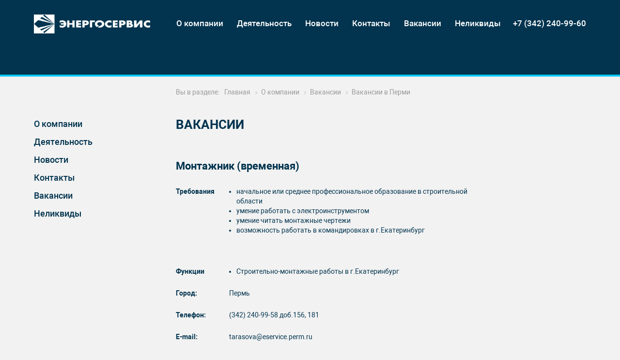

--- FILE ---
content_type: text/html; charset=UTF-8
request_url: https://energyservice.ru/company/vakansii/montazhnik-vremennaya/
body_size: 8672
content:
<!DOCTYPE html>
<html xml:lang="ru" lang="ru">
  <head>
    <meta http-equiv="X-UA-Compatible" content="IE=edge">
    <meta name="viewport" content="width=device-width, initial-scale=1">
    <meta name="cmsmagazine" content="d939b98a50c9db28b4a8cf3a2017dfd4" />
    <title>Вакансии</title>
    <link rel="shortcut icon" type="image/x-icon" href="/favicon.ico" />
    <meta http-equiv="Content-Type" content="text/html; charset=UTF-8" />
<meta name="robots" content="index, follow" />
<link href="/bitrix/css/main/font-awesome.min.css?170202565923748" type="text/css"  rel="stylesheet" />
<link href="/bitrix/js/ui/design-tokens/dist/ui.design-tokens.min.css?170315612522911" type="text/css"  rel="stylesheet" />
<link href="/bitrix/js/ui/fonts/opensans/ui.font.opensans.min.css?17020273742320" type="text/css"  rel="stylesheet" />
<link href="/bitrix/js/main/popup/dist/main.popup.bundle.min.css?170204983726598" type="text/css"  rel="stylesheet" />
<link href="/bitrix/cache/css/s1/gamburger/page_29632677c31b29df5f980d123e34d2ff/page_29632677c31b29df5f980d123e34d2ff_v1.css?17503997465374" type="text/css"  rel="stylesheet" />
<link href="/bitrix/cache/css/s1/gamburger/template_d92dc497ee259eeea6e3271286d6bcb1/template_d92dc497ee259eeea6e3271286d6bcb1_v1.css?1749157498205014" type="text/css"  data-template-style="true" rel="stylesheet" />
<script type="text/javascript">if(!window.BX)window.BX={};if(!window.BX.message)window.BX.message=function(mess){if(typeof mess==='object'){for(let i in mess) {BX.message[i]=mess[i];} return true;}};</script>
<script type="text/javascript">(window.BX||top.BX).message({'JS_CORE_LOADING':'Загрузка...','JS_CORE_NO_DATA':'- Нет данных -','JS_CORE_WINDOW_CLOSE':'Закрыть','JS_CORE_WINDOW_EXPAND':'Развернуть','JS_CORE_WINDOW_NARROW':'Свернуть в окно','JS_CORE_WINDOW_SAVE':'Сохранить','JS_CORE_WINDOW_CANCEL':'Отменить','JS_CORE_WINDOW_CONTINUE':'Продолжить','JS_CORE_H':'ч','JS_CORE_M':'м','JS_CORE_S':'с','JSADM_AI_HIDE_EXTRA':'Скрыть лишние','JSADM_AI_ALL_NOTIF':'Показать все','JSADM_AUTH_REQ':'Требуется авторизация!','JS_CORE_WINDOW_AUTH':'Войти','JS_CORE_IMAGE_FULL':'Полный размер'});</script>

<script type="text/javascript" src="/bitrix/js/main/core/core.min.js?1703156087221146"></script>

<script>BX.setJSList(['/bitrix/js/main/core/core_ajax.js','/bitrix/js/main/core/core_promise.js','/bitrix/js/main/polyfill/promise/js/promise.js','/bitrix/js/main/loadext/loadext.js','/bitrix/js/main/loadext/extension.js','/bitrix/js/main/polyfill/promise/js/promise.js','/bitrix/js/main/polyfill/find/js/find.js','/bitrix/js/main/polyfill/includes/js/includes.js','/bitrix/js/main/polyfill/matches/js/matches.js','/bitrix/js/ui/polyfill/closest/js/closest.js','/bitrix/js/main/polyfill/fill/main.polyfill.fill.js','/bitrix/js/main/polyfill/find/js/find.js','/bitrix/js/main/polyfill/matches/js/matches.js','/bitrix/js/main/polyfill/core/dist/polyfill.bundle.js','/bitrix/js/main/core/core.js','/bitrix/js/main/polyfill/intersectionobserver/js/intersectionobserver.js','/bitrix/js/main/lazyload/dist/lazyload.bundle.js','/bitrix/js/main/polyfill/core/dist/polyfill.bundle.js','/bitrix/js/main/parambag/dist/parambag.bundle.js']);
</script>
<script type="text/javascript">(window.BX||top.BX).message({'MAIN_USER_CONSENT_REQUEST_TITLE':'Согласие пользователя','MAIN_USER_CONSENT_REQUEST_BTN_ACCEPT':'Принимаю','MAIN_USER_CONSENT_REQUEST_BTN_REJECT':'Не принимаю','MAIN_USER_CONSENT_REQUEST_LOADING':'Загрузка..','MAIN_USER_CONSENT_REQUEST_ERR_TEXT_LOAD':'Не удалось загрузить текст соглашения.','MAIN_USER_CONSENT_REQUEST_URL_CONFIRM':'Ознакомьтесь с текстом по ссылке','MAIN_USER_CONSENT_REQUEST_AGREEMENT':'Я ознакомлен с <a href=\'/policy/\' target=\'_blank\' style=\'text-decoration:underline;#STYLE_AGREEMENT#\'>Политикой обработки персональных данных<\/a> и даю согласие на обработку своих персональных данных.'});</script>
<script type="text/javascript">(window.BX||top.BX).message({'LANGUAGE_ID':'ru','FORMAT_DATE':'DD.MM.YYYY','FORMAT_DATETIME':'DD.MM.YYYY HH:MI:SS','COOKIE_PREFIX':'BITRIX_SM','SERVER_TZ_OFFSET':'18000','UTF_MODE':'Y','SITE_ID':'s1','SITE_DIR':'/','USER_ID':'','SERVER_TIME':'1769057347','USER_TZ_OFFSET':'0','USER_TZ_AUTO':'Y','bitrix_sessid':'cdab195f1fbe8f3074ce057e958cce60'});</script>


<script type="text/javascript" src="/bitrix/js/main/popup/dist/main.popup.bundle.min.js?170315608965711"></script>
<script type="text/javascript">BX.setJSList(['/bitrix/templates/gamburger/components/bitrix/main.userconsent.request/main/user_consent.js','/bitrix/templates/gamburger/js/jquery-3.1.1.min.js','/bitrix/templates/gamburger/js/modernizr-custom.js','/bitrix/templates/gamburger/js/owl-carousel/owl.carousel.min.js','/bitrix/templates/gamburger/js/jquery.form.min.js','/bitrix/templates/gamburger/js/jquery.maskedinput.min.js','/bitrix/templates/gamburger/js/fancybox/jquery.fancybox.js','/bitrix/templates/gamburger/js/bootstrap.min.js','/bitrix/templates/gamburger/js/script.js','/bitrix/templates/gamburger/components/bitrix/menu/main_menu/script.js','/bitrix/templates/gamburger/components/bitrix/menu/left_multi/script.js','/bitrix/templates/gamburger/components/bitrix/search.form/bottom/bitrix/search.suggest.input/top/script.js']);</script>
<script type="text/javascript">BX.setCSSList(['/bitrix/templates/gamburger/components/bitrix/news.detail/vacancy/style.css','/bitrix/templates/gamburger/components/bitrix/form.result.new/vacancy_form/style.css','/bitrix/templates/gamburger/components/bitrix/main.userconsent.request/main/user_consent.css','/bitrix/templates/gamburger/css/bootstrap.min.css','/bitrix/templates/gamburger/fonts/roboto/roboto.css','/bitrix/templates/gamburger/js/owl-carousel/assets/owl.carousel.css','/bitrix/templates/gamburger/js/owl-carousel/assets/owl.theme.default.css','/bitrix/templates/gamburger/js/fancybox/jquery.fancybox.css','/bitrix/templates/gamburger/css/style.css','/bitrix/templates/gamburger/css/midi.css','/bitrix/templates/gamburger/css/tablets.css','/bitrix/templates/gamburger/css/phones.css','/bitrix/templates/gamburger/components/bitrix/menu/main_menu/style.css','/bitrix/components/bitrix/breadcrumb/templates/.default/style.css','/bitrix/templates/gamburger/components/bitrix/menu/left_multi/style.css','/bitrix/templates/gamburger/components/bitrix/menu/bottom/style.css','/bitrix/templates/gamburger/components/bitrix/search.form/bottom/bitrix/search.suggest.input/top/style.css','/bitrix/templates/gamburger/components/bitrix/form.result.new/callback/style.css']);</script>


<script type="text/javascript"  src="/bitrix/cache/js/s1/gamburger/template_4aa11a279b73949e085c15bc9f4a571c/template_4aa11a279b73949e085c15bc9f4a571c_v1.js?1703158166266176"></script>
<script type="text/javascript"  src="/bitrix/cache/js/s1/gamburger/page_58e03607edf7d7a010d8b5ede9865825/page_58e03607edf7d7a010d8b5ede9865825_v1.js?17503997468591"></script>
<script type="text/javascript">var _ba = _ba || []; _ba.push(["aid", "c352065b43a9575b3cf798e1596b4c9f"]); _ba.push(["host", "energyservice.ru"]); (function() {var ba = document.createElement("script"); ba.type = "text/javascript"; ba.async = true;ba.src = (document.location.protocol == "https:" ? "https://" : "http://") + "bitrix.info/ba.js";var s = document.getElementsByTagName("script")[0];s.parentNode.insertBefore(ba, s);})();</script>


    <!--[if lt IE 9]>
      <script src="https://oss.maxcdn.com/libs/html5shiv/3.7.0/html5shiv.js"></script>
      <script src="https://oss.maxcdn.com/libs/respond.js/1.3.0/respond.min.js"></script>
    <![endif]-->
  </head>
  <body>
  	
  			<div class="loader_wrapp">
		<div class="loader">
			<i class="fa fa-spinner fa-pulse fa-3x fa-fw"></i>
			<span class="sr-only">Loading...</span>
		</div>
	</div>
	<div class="wrapper">
		<header>
			<div class="container">
				<div class="branding">
					<a href="/"><img alt="Энергосервис" src="/bitrix/templates/gamburger/images/logo.png"  title="Энергосервис"></a>				</div>
				<div class="top_menu">
					<div class="bx-top-nav bx-site" id="catalog_menu_LkGdQn">
	<nav class="bx-top-nav-container" id="cont_catalog_menu_LkGdQn">

		<ul class="bx-nav-list-1-lvl" id="ul_catalog_menu_LkGdQn">
		     <!-- first level-->
						<li
				class="bx-nav-1-lvl bx-nav-list-1-col  bx-nav-parent"
				onmouseover="BX.CatalogMenu.itemOver(this);"
				onmouseout="BX.CatalogMenu.itemOut(this)"
									data-role="bx-menu-item"
								onclick="if (BX.hasClass(document.documentElement, 'bx-touch')) obj_catalog_menu_LkGdQn.clickInMobile(this, event);"
			>
				<a
					href="/company/"
									>
					<span>
						О компании											</span>
				</a>
							<span class="bx-nav-parent-arrow" onclick="obj_catalog_menu_LkGdQn.toggleInMobile(this)"><i class="fa fa-angle-left"></i></span> <!-- for mobile -->
				<div class="bx-nav-2-lvl-container">
											<ul class="bx-nav-list-2-lvl">
						  <!-- second level-->
							<li class="bx-nav-2-lvl">
								<a
									href="/company"
																		data-picture=""
																	>
									<span>Общая информация</span>
								</a>
														</li>
						  <!-- second level-->
							<li class="bx-nav-2-lvl">
								<a
									href="/company/missiya-i-tsennosti/"
																		data-picture=""
																	>
									<span>Миссия и ценности</span>
								</a>
														</li>
						  <!-- second level-->
							<li class="bx-nav-2-lvl">
								<a
									href="/company/rukovodstvo/"
																		data-picture=""
																	>
									<span>Правление</span>
								</a>
														</li>
						  <!-- second level-->
							<li class="bx-nav-2-lvl">
								<a
									href="/company/filialy/"
																		data-picture=""
																	>
									<span>Филиалы</span>
								</a>
														</li>
						  <!-- second level-->
							<li class="bx-nav-2-lvl">
								<a
									href="/company/vakansii/"
																		data-picture=""
																	>
									<span>Вакансии</span>
								</a>
														</li>
						  <!-- second level-->
							<li class="bx-nav-2-lvl">
								<a
									href="/company/sistema-bezopasnosti-truda"
																		data-picture=""
																	>
									<span>Система безопасности труда</span>
								</a>
														</li>
												</ul>
														</div>
						</li>
		     <!-- first level-->
						<li
				class="bx-nav-1-lvl bx-nav-list-1-col  bx-nav-parent"
				onmouseover="BX.CatalogMenu.itemOver(this);"
				onmouseout="BX.CatalogMenu.itemOut(this)"
									data-role="bx-menu-item"
								onclick="if (BX.hasClass(document.documentElement, 'bx-touch')) obj_catalog_menu_LkGdQn.clickInMobile(this, event);"
			>
				<a
					href="/services/"
									>
					<span>
						Деятельность											</span>
				</a>
							<span class="bx-nav-parent-arrow" onclick="obj_catalog_menu_LkGdQn.toggleInMobile(this)"><i class="fa fa-angle-left"></i></span> <!-- for mobile -->
				<div class="bx-nav-2-lvl-container">
											<ul class="bx-nav-list-2-lvl">
						  <!-- second level-->
							<li class="bx-nav-2-lvl">
								<a
									href="/services/proektirovanie/"
																		data-picture=""
																	>
									<span>Проектирование</span>
								</a>
														</li>
						  <!-- second level-->
							<li class="bx-nav-2-lvl">
								<a
									href="/services/kapitalnoe_stroitelstvo/"
																		data-picture=""
																	>
									<span>Капитальное строительство</span>
								</a>
														</li>
						  <!-- second level-->
							<li class="bx-nav-2-lvl">
								<a
									href="/services/postavki_oborudovaniya/"
																		data-picture=""
																	>
									<span>Поставки оборудования</span>
								</a>
														</li>
						  <!-- second level-->
							<li class="bx-nav-2-lvl">
								<a
									href="/services/proizvodstvo/"
																		data-picture=""
																	>
									<span>Производство</span>
								</a>
														</li>
						  <!-- second level-->
							<li class="bx-nav-2-lvl">
								<a
									href="/services/tekhnicheskiy_servis/"
																		data-picture=""
																	>
									<span>Технический сервис</span>
								</a>
														</li>
						  <!-- second level-->
							<li class="bx-nav-2-lvl">
								<a
									href="/services/energokonsalting/"
																		data-picture=""
																	>
									<span>Энергоконсалтинг</span>
								</a>
														</li>
												</ul>
														</div>
						</li>
		     <!-- first level-->
						<li
				class="bx-nav-1-lvl bx-nav-list-0-col "
				onmouseover="BX.CatalogMenu.itemOver(this);"
				onmouseout="BX.CatalogMenu.itemOut(this)"
								onclick="if (BX.hasClass(document.documentElement, 'bx-touch')) obj_catalog_menu_LkGdQn.clickInMobile(this, event);"
			>
				<a
					href="/news/"
									>
					<span>
						Новости											</span>
				</a>
						</li>
		     <!-- first level-->
						<li
				class="bx-nav-1-lvl bx-nav-list-0-col "
				onmouseover="BX.CatalogMenu.itemOver(this);"
				onmouseout="BX.CatalogMenu.itemOut(this)"
								onclick="if (BX.hasClass(document.documentElement, 'bx-touch')) obj_catalog_menu_LkGdQn.clickInMobile(this, event);"
			>
				<a
					href="/contacts/"
									>
					<span>
						Контакты											</span>
				</a>
						</li>
		     <!-- first level-->
						<li
				class="bx-nav-1-lvl bx-nav-list-0-col "
				onmouseover="BX.CatalogMenu.itemOver(this);"
				onmouseout="BX.CatalogMenu.itemOut(this)"
								onclick="if (BX.hasClass(document.documentElement, 'bx-touch')) obj_catalog_menu_LkGdQn.clickInMobile(this, event);"
			>
				<a
					href="/company/vakansii/"
									>
					<span>
						Вакансии											</span>
				</a>
						</li>
		     <!-- first level-->
						<li
				class="bx-nav-1-lvl bx-nav-list-0-col "
				onmouseover="BX.CatalogMenu.itemOver(this);"
				onmouseout="BX.CatalogMenu.itemOut(this)"
								onclick="if (BX.hasClass(document.documentElement, 'bx-touch')) obj_catalog_menu_LkGdQn.clickInMobile(this, event);"
			>
				<a
					href="/nelikvidy/"
									>
					<span>
						Неликвиды											</span>
				</a>
						</li>
				</ul>
		<div style="clear: both;"></div>

	</nav>
</div>

<script>
	BX.ready(function () {
		window.obj_catalog_menu_LkGdQn = new BX.Main.Menu.CatalogHorizontal('catalog_menu_LkGdQn', {'1100789609':{'PICTURE':'','DESC':''},'2544335266':{'PICTURE':'','DESC':''},'2741414052':{'PICTURE':'','DESC':''},'2155531949':{'PICTURE':'','DESC':''},'883332549':{'PICTURE':'','DESC':''},'4095163570':{'PICTURE':'','DESC':''},'3415922100':{'PICTURE':'','DESC':''},'4128972108':{'PICTURE':'','DESC':''},'1549122934':{'PICTURE':'','DESC':''},'1165327327':{'PICTURE':'','DESC':''},'538960029':{'PICTURE':'','DESC':''},'350502945':{'PICTURE':'','DESC':''},'1609007673':{'PICTURE':'','DESC':''},'371859215':{'PICTURE':'','DESC':''},'2478813668':{'PICTURE':'','DESC':''},'188323522':{'PICTURE':'','DESC':''},'1982744690':{'PICTURE':'','DESC':''}});
	});
</script>				</div>

				<div class="top_tel ">
					<a href="tel:+7 342 2409960">+7 (342) 240-99-60</a>
				</div>
				<div class="top_search hidden-xs">
									</div>


			</div>
			</div>
		</header>



		<div>


			
				<section class="container pages">

					<div class="row">
						<div class="col-xs-12 col-sm-9 pull-right">
							<div class="breadcrumb">
								<span>Вы в разделе:</span>
																		<div class="bx-breadcrumb" itemscope itemtype="http://schema.org/BreadcrumbList">
			<div class="bx-breadcrumb-item" id="bx_breadcrumb_0" itemprop="itemListElement" itemscope itemtype="http://schema.org/ListItem">
				
				<a href="/" title="Главная" itemprop="item">
					<span itemprop="name">Главная</span>
				</a>
				<meta itemprop="position" content="1" />
			</div>
			<div class="bx-breadcrumb-item" id="bx_breadcrumb_1" itemprop="itemListElement" itemscope itemtype="http://schema.org/ListItem">
				<i class="fa fa-angle-right"></i>
				<a href="/company/" title="О компании" itemprop="item">
					<span itemprop="name">О компании</span>
				</a>
				<meta itemprop="position" content="2" />
			</div>
			<div class="bx-breadcrumb-item" id="bx_breadcrumb_2" itemprop="itemListElement" itemscope itemtype="http://schema.org/ListItem">
				<i class="fa fa-angle-right"></i>
				<a href="/company/vakansii/" title="Вакансии" itemprop="item">
					<span itemprop="name">Вакансии</span>
				</a>
				<meta itemprop="position" content="3" />
			</div>
			<div class="bx-breadcrumb-item">
				<i class="fa fa-angle-right"></i>
				<span>Вакансии в Перми</span>
			</div><div style="clear:both"></div></div>															</div>
						</div>
					</div>
					<div class="row pages_content">

											<div class="col-sm-3 left_menu hidden-xs">

							
<ul id="vertical-multilevel-menu">


	
	
					<li class="root-item">
				<a href="/company/">О компании</a>
				<ul class="root-item">
		
	
	

	
	
		
							<li ><a href="/company" >Общая информация</a></li>
			
		
	
	

	
	
		
							<li ><a href="/company/missiya-i-tsennosti/" >Миссия и ценности</a></li>
			
		
	
	

	
	
		
							<li ><a href="/company/rukovodstvo/" >Правление</a></li>
			
		
	
	

	
	
		
							<li ><a href="/company/filialy/" >Филиалы</a></li>
			
		
	
	

	
	
		
							<li  class="item-selected"><a href="/company/vakansii/" >Вакансии</a></li>
			
		
	
	

	
	
		
							<li ><a href="/company/sistema-bezopasnosti-truda" >Система безопасности труда</a></li>
			
		
	
	

			</ul></li>	
	
					<li class="root-item">
				<a href="/services/">Деятельность</a>
				<ul class="root-item">
		
	
	

	
	
		
							<li ><a href="/services/proektirovanie/" >Проектирование</a></li>
			
		
	
	

	
	
		
							<li ><a href="/services/kapitalnoe_stroitelstvo/" >Капитальное строительство</a></li>
			
		
	
	

	
	
		
							<li ><a href="/services/postavki_oborudovaniya/" >Поставки оборудования</a></li>
			
		
	
	

	
	
		
							<li ><a href="/services/proizvodstvo/" >Производство</a></li>
			
		
	
	

	
	
		
							<li ><a href="/services/tekhnicheskiy_servis/" >Технический сервис</a></li>
			
		
	
	

	
	
		
							<li ><a href="/services/energokonsalting/" >Энергоконсалтинг</a></li>
			
		
	
	

			</ul></li>	
	
		
							<li class="root-item"><a href="/news/" >Новости</a></li>
			
		
	
	

	
	
		
							<li class="root-item"><a href="/contacts/" >Контакты</a></li>
			
		
	
	

	
	
		
							<li class="root-item-selected"><a href="/company/vakansii/" >Вакансии</a></li>
			
		
	
	

	
	
		
							<li class="root-item"><a href="/nelikvidy/" >Неликвиды</a></li>
			
		
	
	


</ul>

						</div>
						<div class="page-content col-sm-9 col-lg-7">
					
							<div class="heading">
								<h1>
									Вакансии								</h1>
							</div>
			<br>
 <div class="vacancy-detail">


			<h2>Монтажник (временная)</h2><br>
		<script type="text/javascript">
			$(document).ready(function() {
				$('.vacancy_form input[name="form_text_2"]').val("Монтажник (временная)");
			});
		</script>
	
				<table style="width: 100%;" cellspacing="1" cellpadding="10">
<tbody>
<tr>
	<td>
 <b>Требования</b>
	</td>
	<td>
		<ul>
			<li>начальное или среднее профессиональное образование в строительной области&nbsp;</li>
			<li>умение работать с электроинструментом</li>
			<li>умение читать монтажные чертежи</li>
			<li>возможность работать в командировках в г.Екатеринбург</li>
		</ul>
 <br>
 <br>
	</td>
</tr>
<tr>
	<td>
 <b>Функции</b>
	</td>
	<td>
		<ul>
			<li>Строительно-монтажные работы в г.Екатеринбург</li>
		</ul>
	</td>
</tr>
<tr>
	<td>
 <b>Город:</b>
	</td>
	<td>
		Пермь<br>
	</td>
</tr>
<tr>
	<td>
 <b>Телефон:</b>
	</td>
	<td>
		 (342) 240-99-58 доб.156, 181<br>
	</td>
</tr>
<tr>
	<td>
 <b>E-mail:</b>
	</td>
	<td>
 <a href="mailto:tarasova@eservice.perm.ru">tarasova@eservice.perm.ru</a><br>
	</td>
</tr>
</tbody>
</table>		<div style="clear:both"></div>
	<br />
	
	
</div>


<div class="vacancy vacancy_form">
	<div id="comp_a82009a0439f61e3e4768994933f6992">

<div class="sform">
  <div class="title">Отправить резюме</div>

	
	


<form name="rezume" action="/company/vakansii/montazhnik-vremennaya/" method="POST" enctype="multipart/form-data"><input type="hidden" name="bxajaxid" id="bxajaxid_a82009a0439f61e3e4768994933f6992_8BACKi" value="a82009a0439f61e3e4768994933f6992" /><input type="hidden" name="AJAX_CALL" value="Y" /><script type="text/javascript">
function _processform_8BACKi(){
	if (BX('bxajaxid_a82009a0439f61e3e4768994933f6992_8BACKi'))
	{
		var obForm = BX('bxajaxid_a82009a0439f61e3e4768994933f6992_8BACKi').form;
		BX.bind(obForm, 'submit', function() {BX.ajax.submitComponentForm(this, 'comp_a82009a0439f61e3e4768994933f6992', true)});
	}
	BX.removeCustomEvent('onAjaxSuccess', _processform_8BACKi);
}
if (BX('bxajaxid_a82009a0439f61e3e4768994933f6992_8BACKi'))
	_processform_8BACKi();
else
	BX.addCustomEvent('onAjaxSuccess', _processform_8BACKi);
</script><input type="hidden" name="sessid" id="sessid" value="cdab195f1fbe8f3074ce057e958cce60" /><input type="hidden" name="WEB_FORM_ID" value="1" />
<div class="fields">
		<div class="row">
		<div class="col-sm-4 col-md-3">
			<div class="labels">
				ФИО<font color='red'><span class='form-required starrequired'>*</span></font>							</div>
		</div>
		<div class="col-sm-8 col-md-9">
			<div class="input_wrapp">
								<input type="text"  class="inputtext"  name="form_text_1" value="">			</div>
		</div>
	</div>
		<div class="row">
		<div class="col-sm-4 col-md-3">
			<div class="labels">
				Должность<font color='red'><span class='form-required starrequired'>*</span></font>							</div>
		</div>
		<div class="col-sm-8 col-md-9">
			<div class="input_wrapp">
								<input type="text"  class="inputtext"  name="form_text_2" value="">			</div>
		</div>
	</div>
		<div class="row">
		<div class="col-sm-4 col-md-3">
			<div class="labels">
				Город проживания<font color='red'><span class='form-required starrequired'>*</span></font>							</div>
		</div>
		<div class="col-sm-8 col-md-9">
			<div class="input_wrapp">
								<input type="text"  class="inputtext"  name="form_text_3" value="">			</div>
		</div>
	</div>
		<div class="row">
		<div class="col-sm-4 col-md-3">
			<div class="labels">
				Телефон<font color='red'><span class='form-required starrequired'>*</span></font>							</div>
		</div>
		<div class="col-sm-8 col-md-9">
			<div class="input_wrapp">
								<input type="text" class="ptel" name="form_text_4" value="">			</div>
		</div>
	</div>
		<div class="row">
		<div class="col-sm-4 col-md-3">
			<div class="labels">
				E-mail							</div>
		</div>
		<div class="col-sm-8 col-md-9">
			<div class="input_wrapp">
								<input type="text"  class="inputtext"  name="form_email_5" value="" size="0" />			</div>
		</div>
	</div>
		<div class="row">
		<div class="col-sm-4 col-md-3">
			<div class="labels">
				Комментарий							</div>
		</div>
		<div class="col-sm-8 col-md-9">
			<div class="input_wrapp">
								<textarea name="form_textarea_6" cols="40" rows="5" class="inputtextarea" ></textarea>			</div>
		</div>
	</div>
			<b>Защита от автоматического заполнения</b>
		<input type="hidden" name="captcha_sid" value="08281fae7fff59335702cc651ad5b0b6" /><img src="/bitrix/tools/captcha.php?captcha_sid=08281fae7fff59335702cc651ad5b0b6" width="180" height="40" /></td>

		Введите символы с картинки<font color='red'><span class='form-required starrequired'>*</span></font>
		<input type="text" name="captcha_word" size="30" maxlength="50" value="" class="inputtext" />

	<div class="row">
			      	<div class="col-sm-12">
		        <div class="file_label">
		        	Прикрепить резюме (объем файла до 500 Кб)							        </div>
		        <div class="file_input">
		        						 <input name="form_file_7"  class="inputfile"   size="0" type="file" /><span class="bx-input-file-desc"></span>		        </div>
	       	</div>
	    							<div class="col-sm-12">
					<div class="row">
						<div class="col-sm-12">
							<div class="labels" style="margin-top: 12px;margin-bottom: 12px;">
								<label data-bx-user-consent="{&quot;id&quot;:1,&quot;sec&quot;:&quot;qh0iom&quot;,&quot;autoSave&quot;:true,&quot;actionUrl&quot;:&quot;\/bitrix\/components\/bitrix\/main.userconsent.request\/ajax.php&quot;,&quot;replace&quot;:{&quot;button_caption&quot;:&quot;\u041e\u0442\u043f\u0440\u0430\u0432\u0438\u0442\u044c&quot;,&quot;fields&quot;:[&quot;\u0424\u0418\u041e&quot;,&quot;\u0414\u043e\u043b\u0436\u043d\u043e\u0441\u0442\u044c&quot;,&quot;\u0413\u043e\u0440\u043e\u0434 \u043f\u0440\u043e\u0436\u0438\u0432\u0430\u043d\u0438\u044f&quot;,&quot;\u0422\u0435\u043b\u0435\u0444\u043e\u043d&quot;,&quot;IP-\u0430\u0434\u0440\u0435\u0441&quot;]},&quot;url&quot;:null}" class="main-user-consent-request">
	<input type="checkbox" value="Y"  name="">
	<span class="main-user-consent-request-announce-link">Я ознакомлен с <a href='/policy/' target='_blank' style='text-decoration:underline;'>Политикой обработки персональных данных</a> и даю согласие на обработку своих персональных данных.</span>
</label>
<div data-bx-template="main-user-consent-request-loader" style="display: none;">
	<div class="main-user-consent-request-popup">
		<div class="main-user-consent-request-popup-cont">
			<div data-bx-head="" class="main-user-consent-request-popup-header"></div>
			<div class="main-user-consent-request-popup-body">
				<div data-bx-loader="" class="main-user-consent-request-loader">
					<svg class="main-user-consent-request-circular" viewBox="25 25 50 50">
						<circle class="main-user-consent-request-path" cx="50" cy="50" r="20" fill="none" stroke-width="1" stroke-miterlimit="10"></circle>
					</svg>
				</div>
				<div data-bx-content="" class="main-user-consent-request-popup-content">
					<div class="main-user-consent-request-popup-textarea-block">
						<div data-bx-textarea="" class="main-user-consent-request-popup-text"></div>
						<div data-bx-link="" style="display: none;" class="main-user-consent-request-popup-link">
							<div>Ознакомьтесь с текстом по ссылке</div>
							<div><a target="_blank"></a></div>
						</div>
					</div>
					<div class="main-user-consent-request-popup-buttons">
						<span data-bx-btn-accept="" class="main-user-consent-request-popup-button main-user-consent-request-popup-button-acc">Y</span>
						<span data-bx-btn-reject="" class="main-user-consent-request-popup-button main-user-consent-request-popup-button-rej">N</span>
					</div>
				</div>
			</div>
		</div>
	</div>
</div>							</div>
						</div>
					</div>
				</div>
			      	<div class="col-sm-12">
        	<div class="submit_button">
        		<input
        			class="btn btn-site-button"
        			        			type="submit"
        			name="web_form_submit"
        			value="Отправить" />
        	</div>
       	</div>
    </div>


</div>

	<div class="form_caption">* Поля, отмеченные звездочкой, обязательны для заполнения.</div>
</div>
</form></div></div><br>
										</div>
					</div>
							</section>
		</div>
	</div>
	<footer>
		<div class="container">
			<div class="row">
				<div class="col-sm-12 col-md-7 about">
					<div class="row">
						<div class="col-sm-6 footer_tel">
							<a href="tel:+7 342 2409960">+7 (342) 240-99-60</a>
						</div>
						<div class="col-sm-6 footer_contacts">
							<a href="mailto:eservice@eservice.perm.ru">eservice@eservice.perm.ru</a><br>
 <br>
 <br>
 Героев Хасана, 50, Пермь,&nbsp;<br>
 Россия, 614025<br>
<br>						</div>
					</div>
					<div class="row">
						<div class="col-sm-6 footer_logo">
							<img width="218" alt="Энергосервис" src="/bitrix/templates/gamburger/images/logo.png" height="34" title="Энергосервис"><br>						</div>
						<div class="col-sm-6 footer_map">
							<div class="footer_map_link"><a href="/contacts/">Найти на карте</a></div>						</div>
					</div>

				</div>
				<div class="col-sm-6 col-md-2 sitemap">

					<div>
						
<ul class="bottom-menu">

			<li><a href="/company/">О компании</a></li>
		
			<li><a href="/services/">Деятельность</a></li>
		
			<li><a href="/news/">Новости</a></li>
		
			<li><a href="/contacts/">Контакты</a></li>
		
			<li><a href="/company/vakansii/" class="selected">Вакансии</a></li>
		
			<li><a href="/nelikvidy/">Неликвиды</a></li>
		

</ul>
					</div>

				</div>
				<div class="col-sm-6 col-md-3 ">
					<div class="footer_search_wrapp">
						<form action="/search/index.php" class="form-inline form-search">
<div class="input-group">
	<label class="sr-only" for="searchInput">Поиск</label>
	<script>
	BX.ready(function(){
		var input = BX("qplSKIW");
		if (input)
			new JsSuggest(input, 'pe:10,md5:,site:s1');
	});
</script>
<IFRAME
	style="width:0px; height:0px; border: 0px;"
	src="javascript:''"
	name="qplSKIW_div_frame"
	id="qplSKIW_div_frame"
></IFRAME><input
			size="15"
		name="q"
	id="qplSKIW"
	value=""
	class="form-control"
	type="text"
	autocomplete="off"
	placeholder="Поиск"
/>	<button name="s" type="submit" class="btn btn-search"><span class="glyphicon glyphicon-search fa-flip-horizontal" ></span></button>
</div>
</form>

					</div>
					<div class="socicons">
					<a target="_blank" href="https://vk.com/energserv"><img width="42" alt="vk.png" src="/upload/medialibrary/837/837d68f6249ed4145e9240a9ee68ac67.png" height="42" title="vk.png"></a>&nbsp;&nbsp;<a href="#"><img width="42" alt="fb.png" src="/upload/medialibrary/230/230edba4becae65ab3d4038976b48dba.png" height="42" title="fb.png"></a>					</div>
					<div class="created">
						<a href="/policy/">Политика обработки персональных данных</a>
					</div>
									</div>


			</div>

		</div>
	</footer>

	<div class="callback_form" id="callback_form">
			<div id="comp_63a7a0a6cfd42b4a35c6521d8b6483c2">

<div class="sform">
	  <div class="title">Свяжитесь с нами</div>

	
	



<form name="contacts_form_inline" action="/company/vakansii/montazhnik-vremennaya/" method="POST" enctype="multipart/form-data"><input type="hidden" name="bxajaxid" id="bxajaxid_63a7a0a6cfd42b4a35c6521d8b6483c2_Ar8Szp" value="63a7a0a6cfd42b4a35c6521d8b6483c2" /><input type="hidden" name="AJAX_CALL" value="Y" /><script type="text/javascript">
function _processform_Ar8Szp(){
	if (BX('bxajaxid_63a7a0a6cfd42b4a35c6521d8b6483c2_Ar8Szp'))
	{
		var obForm = BX('bxajaxid_63a7a0a6cfd42b4a35c6521d8b6483c2_Ar8Szp').form;
		BX.bind(obForm, 'submit', function() {BX.ajax.submitComponentForm(this, 'comp_63a7a0a6cfd42b4a35c6521d8b6483c2', true)});
	}
	BX.removeCustomEvent('onAjaxSuccess', _processform_Ar8Szp);
}
if (BX('bxajaxid_63a7a0a6cfd42b4a35c6521d8b6483c2_Ar8Szp'))
	_processform_Ar8Szp();
else
	BX.addCustomEvent('onAjaxSuccess', _processform_Ar8Szp);
</script><input type="hidden" name="sessid" id="sessid_1" value="cdab195f1fbe8f3074ce057e958cce60" /><input type="hidden" name="WEB_FORM_ID" value="4" />
<div class="fields"> 
		<div class="field_line"> 			 
		<div class="field_label">
			<div class="labels">
				Ваше имя<font color='red'><span class='form-required starrequired'>*</span></font>							</div>
		</div>
		<div class="input_wrapp">
						<input type="text"  class="inputtext"  name="form_text_19" value="">		</div>
	</div>
		<div class="field_line"> 			 
		<div class="field_label">
			<div class="labels">
				Компания							</div>
		</div>
		<div class="input_wrapp">
						<input type="text"  class="inputtext"  name="form_text_20" value="">		</div>
	</div>
		<div class="field_line"> 			 
		<div class="field_label">
			<div class="labels">
				Как с Вами связаться?<font color='red'><span class='form-required starrequired'>*</span></font>							</div>
		</div>
		<div class="input_wrapp">
						<input type="text"  class="inputtext"  name="form_text_21" value="">		</div>
	</div>
		<div class="field_line"> 			 
		<div class="field_label">
			<div class="labels">
				Сообщение							</div>
		</div>
		<div class="input_wrapp">
						<textarea name="form_textarea_22" cols="40" rows="5" class="inputtextarea" ></textarea>		</div>
	</div>
	<input type="hidden" class="link_input" name="form_hidden_23" value="" /><input type="hidden" class="title_input" name="form_hidden_24" value="" />		<b>Защита от автоматического заполнения</b>
		<input type="hidden" name="captcha_sid" value="0f06d0e5d7e18b5cfce5801f4f36652c" /><img src="/bitrix/tools/captcha.php?captcha_sid=0f06d0e5d7e18b5cfce5801f4f36652c" width="180" height="40" /></td>
		
		Введите символы с картинки<font color='red'><span class='form-required starrequired'>*</span></font>
		<input type="text" name="captcha_word" size="30" maxlength="50" value="" class="inputtext" />


      	<div > 				 
        	<div class="submit_button">
        		<input 
        			class="btn btn-site-button" 
        			 
        			type="submit" 
        			name="web_form_submit" 
        			value="Отправить" />
        	</div>
       	</div>
    
			
</div>
</div>
</form></div>	</div>

	<!-- Yandex.Metrika counter -->
<script type="text/javascript">
    (function (d, w, c) {
        (w[c] = w[c] || []).push(function() {
            try {
                w.yaCounter40591030 = new Ya.Metrika({
                    id:40591030,
                    clickmap:true,
                    trackLinks:true,
                    accurateTrackBounce:true,
                    webvisor:true
                });
            } catch(e) { }
        });

        var n = d.getElementsByTagName("script")[0],
            s = d.createElement("script"),
            f = function () { n.parentNode.insertBefore(s, n); };
        s.type = "text/javascript";
        s.async = true;
        s.src = "https://mc.yandex.ru/metrika/watch.js ";

        if (w.opera == "[object Opera]") {
            d.addEventListener("DOMContentLoaded", f, false);
        } else { f(); }
    })(document, window, "yandex_metrika_callbacks");
</script>
<noscript><div><img src="https://mc.yandex.ru/watch/40591030 " style="position:absolute; left:-9999px;" alt="" /></div></noscript>
<!-- /Yandex.Metrika counter -->  </body>
</html>
